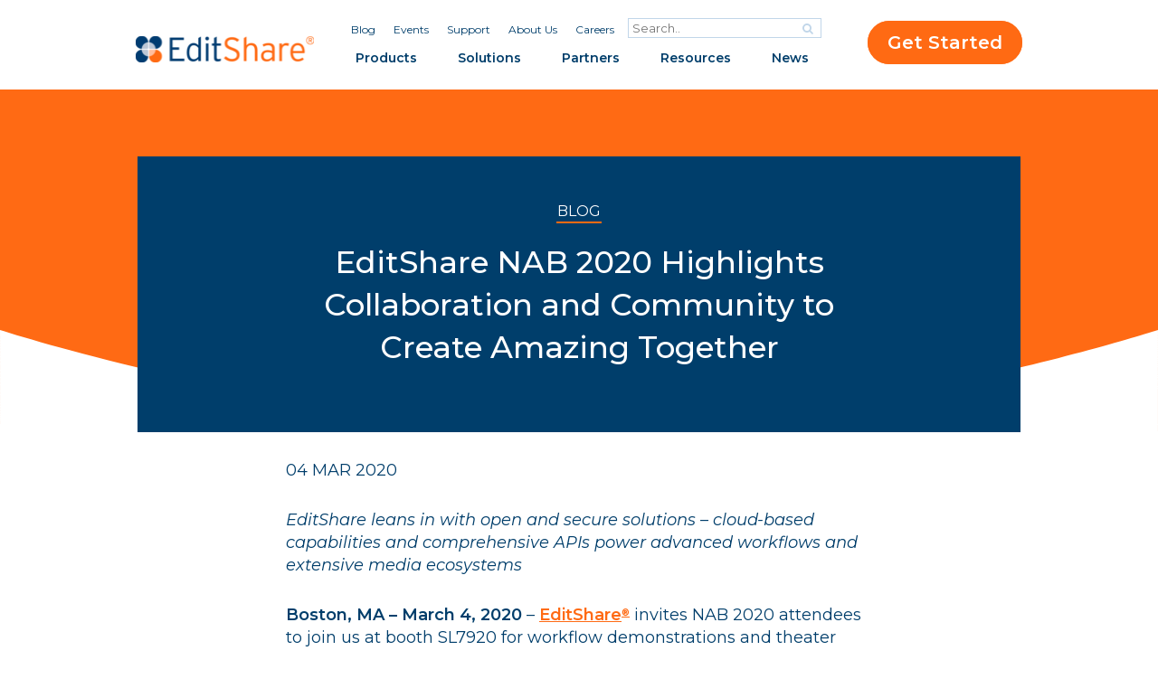

--- FILE ---
content_type: text/html; charset=UTF-8
request_url: https://editshare.com/editshare-nab-2020-highlights-collaboration-and-community-to-create-amazing-together/
body_size: 19474
content:
<!DOCTYPE HTML>
<!--[if lt IE 9]><html class="no-js lt-ie9"> <![endif]-->
<!--[if IE 9]><html class="ie9"> <![endif]-->
<!--[if gt IE 9]><!--><html class="no-js" lang="en-US"><!--<![endif]-->
<head>
	<meta charset="utf-8">
	<meta http-equiv="x-ua-compatible" content="ie=edge">
	<meta name="viewport" content="width=device-width, initial-scale=1">
	<link rel="profile" href="http://gmpg.org/xfn/11">
	
	<link rel="apple-touch-icon" sizes="180x180" href="/wp-content/themes/wpx/assets/images/favicons/apple-touch-icon.png">
	<link rel="icon" type="image/png" sizes="32x32" href="/wp-content/themes/wpx/assets/images/favicons/favicon-32x32.png">
	<link rel="icon" type="image/png" sizes="192x192" href="/wp-content/themes/wpx/assets/images/favicons/android-chrome-192x192.png">
	<link rel="icon" type="image/png" sizes="16x16" href="/wp-content/themes/wpx/assets/images/favicons/favicon-16x16.png">
	<link rel="manifest" href="/wp-content/themes/wpx/assets/images/favicons/site.webmanifest">
	<link rel="mask-icon" href="/wp-content/themes/wpx/assets/images/favicons/safari-pinned-tab.svg" color="#003872">
	<link rel="shortcut icon" href="/wp-content/themes/wpx/assets/images/favicons/favicon.ico">
	<meta name="msapplication-TileColor" content="#ffffff">
	<meta name="msapplication-TileImage" content="/wp-content/themes/wpx/assets/images/favicons/mstile-144x144.png">
	<meta name="msapplication-config" content="/wp-content/themes/wpx/assets/images/favicons/browserconfig.xml">
	<meta name="theme-color" content="#ffffff">
	<meta name="google-site-verification" content="yQgtDYKdxe6AX0yvGu9z8Vt9y8Llbwfmp8lyikJ9xH0">
	<link href="https://fonts.googleapis.com/css?family=Montserrat:200,200i,400,400i,500,500i,600,600i,700,700i&display=swap" rel="stylesheet">
	
	<script>
	  // Disable Termly on the Wistia channel page
	  if (!window.location.pathname.endsWith('/resources-mediasilo-video-tutorials/')) {
		var termly = document.createElement('script');
		termly.src = "https://app.termly.io/resource-blocker/ebe1abc0-f992-47ba-857a-5665fe7fb82b?autoBlock=on";
		document.head.appendChild(termly);
	  }
	</script>

	
	
	<!-- Google Tag Manager -->
<script>(function(w,d,s,l,i){w[l]=w[l]||[];w[l].push({'gtm.start':
new Date().getTime(),event:'gtm.js'});var f=d.getElementsByTagName(s)[0],
j=d.createElement(s),dl=l!='dataLayer'?'&l='+l:'';j.async=true;j.src=
'https://www.googletagmanager.com/gtm.js?id='+i+dl;f.parentNode.insertBefore(j,f);
})(window,document,'script','dataLayer','GTM-NK3CHVL');</script>
<!-- End Google Tag Manager -->

	<meta name='robots' content='index, follow, max-image-preview:large, max-snippet:-1, max-video-preview:-1' />

	<!-- This site is optimized with the Yoast SEO Premium plugin v26.4 (Yoast SEO v26.6) - https://yoast.com/wordpress/plugins/seo/ -->
	<title>EditShare NAB 2020 Highlights | EditShare</title>
	<meta name="description" content="Explore the EditShare NAB 2020 highlights, showcasing secure solutions and advanced workflows for collaborative media management." />
	<link rel="canonical" href="https://editshare.com/editshare-nab-2020-highlights-collaboration-and-community-to-create-amazing-together/" />
	<meta property="og:locale" content="en_US" />
	<meta property="og:type" content="article" />
	<meta property="og:title" content="EditShare NAB 2020 Highlights" />
	<meta property="og:description" content="Explore the EditShare NAB 2020 highlights, showcasing secure solutions and advanced workflows for collaborative media management." />
	<meta property="og:url" content="https://editshare.com/editshare-nab-2020-highlights-collaboration-and-community-to-create-amazing-together/" />
	<meta property="og:site_name" content="EditShare" />
	<meta property="article:publisher" content="https://www.facebook.com/editshare" />
	<meta property="article:published_time" content="2020-03-04T06:27:54+00:00" />
	<meta property="article:modified_time" content="2025-11-28T22:39:29+00:00" />
	<meta property="og:image" content="https://editshare.com/wp-content/uploads/2020/04/editshare-generic-9.jpg" />
	<meta property="og:image:width" content="1200" />
	<meta property="og:image:height" content="779" />
	<meta property="og:image:type" content="image/jpeg" />
	<meta name="author" content="EditShare" />
	<meta name="twitter:card" content="summary_large_image" />
	<meta name="twitter:creator" content="@editshare" />
	<meta name="twitter:site" content="@editshare" />
	<meta name="twitter:label1" content="Written by" />
	<meta name="twitter:data1" content="EditShare" />
	<meta name="twitter:label2" content="Est. reading time" />
	<meta name="twitter:data2" content="5 minutes" />
	<script type="application/ld+json" class="yoast-schema-graph">{"@context":"https://schema.org","@graph":[{"@type":"Article","@id":"https://editshare.com/editshare-nab-2020-highlights-collaboration-and-community-to-create-amazing-together/#article","isPartOf":{"@id":"https://editshare.com/editshare-nab-2020-highlights-collaboration-and-community-to-create-amazing-together/"},"author":{"name":"EditShare","@id":"https://editshare.com/#/schema/person/c9625e75860096fc81568d3b129be132"},"headline":"EditShare NAB 2020 Highlights","datePublished":"2020-03-04T06:27:54+00:00","dateModified":"2025-11-28T22:39:29+00:00","mainEntityOfPage":{"@id":"https://editshare.com/editshare-nab-2020-highlights-collaboration-and-community-to-create-amazing-together/"},"wordCount":995,"commentCount":0,"publisher":{"@id":"https://editshare.com/#organization"},"image":{"@id":"https://editshare.com/editshare-nab-2020-highlights-collaboration-and-community-to-create-amazing-together/#primaryimage"},"thumbnailUrl":"https://editshare.com/wp-content/uploads/2020/04/editshare-generic-9.jpg","articleSection":["3/4/2020"],"inLanguage":"en-US","potentialAction":[{"@type":"CommentAction","name":"Comment","target":["https://editshare.com/editshare-nab-2020-highlights-collaboration-and-community-to-create-amazing-together/#respond"]}]},{"@type":"WebPage","@id":"https://editshare.com/editshare-nab-2020-highlights-collaboration-and-community-to-create-amazing-together/","url":"https://editshare.com/editshare-nab-2020-highlights-collaboration-and-community-to-create-amazing-together/","name":"EditShare NAB 2020 Highlights | EditShare","isPartOf":{"@id":"https://editshare.com/#website"},"primaryImageOfPage":{"@id":"https://editshare.com/editshare-nab-2020-highlights-collaboration-and-community-to-create-amazing-together/#primaryimage"},"image":{"@id":"https://editshare.com/editshare-nab-2020-highlights-collaboration-and-community-to-create-amazing-together/#primaryimage"},"thumbnailUrl":"https://editshare.com/wp-content/uploads/2020/04/editshare-generic-9.jpg","datePublished":"2020-03-04T06:27:54+00:00","dateModified":"2025-11-28T22:39:29+00:00","description":"Explore the EditShare NAB 2020 highlights, showcasing secure solutions and advanced workflows for collaborative media management.","breadcrumb":{"@id":"https://editshare.com/editshare-nab-2020-highlights-collaboration-and-community-to-create-amazing-together/#breadcrumb"},"inLanguage":"en-US","potentialAction":[{"@type":"ReadAction","target":["https://editshare.com/editshare-nab-2020-highlights-collaboration-and-community-to-create-amazing-together/"]}]},{"@type":"ImageObject","inLanguage":"en-US","@id":"https://editshare.com/editshare-nab-2020-highlights-collaboration-and-community-to-create-amazing-together/#primaryimage","url":"https://editshare.com/wp-content/uploads/2020/04/editshare-generic-9.jpg","contentUrl":"https://editshare.com/wp-content/uploads/2020/04/editshare-generic-9.jpg","width":1200,"height":779},{"@type":"BreadcrumbList","@id":"https://editshare.com/editshare-nab-2020-highlights-collaboration-and-community-to-create-amazing-together/#breadcrumb","itemListElement":[{"@type":"ListItem","position":1,"name":"Home","item":"https://editshare.com/"},{"@type":"ListItem","position":2,"name":"EditShare NAB 2020 Highlights"}]},{"@type":"WebSite","@id":"https://editshare.com/#website","url":"https://editshare.com/","name":"EditShare","description":"Beyond Storage: The Complete Video Workflow Solution.  EditShare Connects Your Teams From Storyboard to Screen","publisher":{"@id":"https://editshare.com/#organization"},"potentialAction":[{"@type":"SearchAction","target":{"@type":"EntryPoint","urlTemplate":"https://editshare.com/?s={search_term_string}"},"query-input":{"@type":"PropertyValueSpecification","valueRequired":true,"valueName":"search_term_string"}}],"inLanguage":"en-US"},{"@type":"Organization","@id":"https://editshare.com/#organization","name":"EditShare","url":"https://editshare.com/","logo":{"@type":"ImageObject","inLanguage":"en-US","@id":"https://editshare.com/#/schema/logo/image/","url":"https://editshare.com/wp-content/uploads/2020/07/EditShare-Primary-Logo_RGB_Orange-and-Navy-1.png","contentUrl":"https://editshare.com/wp-content/uploads/2020/07/EditShare-Primary-Logo_RGB_Orange-and-Navy-1.png","width":803,"height":119,"caption":"EditShare"},"image":{"@id":"https://editshare.com/#/schema/logo/image/"},"sameAs":["https://www.facebook.com/editshare","https://x.com/editshare","https://www.instagram.com/editshareofficial/","https://www.linkedin.com/company/editshare","https://www.youtube.com/user/editshare"]},{"@type":"Person","@id":"https://editshare.com/#/schema/person/c9625e75860096fc81568d3b129be132","name":"EditShare","image":{"@type":"ImageObject","inLanguage":"en-US","@id":"https://editshare.com/#/schema/person/image/","url":"https://secure.gravatar.com/avatar/4efaabdff85964315f397ae61ec1d59ba7fa84d693a3b0720e5182e94f13345b?s=96&d=mm&r=g","contentUrl":"https://secure.gravatar.com/avatar/4efaabdff85964315f397ae61ec1d59ba7fa84d693a3b0720e5182e94f13345b?s=96&d=mm&r=g","caption":"EditShare"}}]}</script>
	<!-- / Yoast SEO Premium plugin. -->


<link rel='dns-prefetch' href='//code.jquery.com' />
<link rel='dns-prefetch' href='//plausible.io' />
<link rel="alternate" type="application/rss+xml" title="EditShare &raquo; Feed" href="https://editshare.com/feed/" />
<link rel="alternate" type="application/rss+xml" title="EditShare &raquo; Comments Feed" href="https://editshare.com/comments/feed/" />
<link rel="alternate" type="text/calendar" title="EditShare &raquo; iCal Feed" href="https://editshare.com/events/?ical=1" />
<link rel="alternate" type="application/rss+xml" title="EditShare &raquo; EditShare NAB 2020 Highlights Comments Feed" href="https://editshare.com/editshare-nab-2020-highlights-collaboration-and-community-to-create-amazing-together/feed/" />
<link rel="alternate" title="oEmbed (JSON)" type="application/json+oembed" href="https://editshare.com/wp-json/oembed/1.0/embed?url=https%3A%2F%2Feditshare.com%2Feditshare-nab-2020-highlights-collaboration-and-community-to-create-amazing-together%2F" />
<link rel="alternate" title="oEmbed (XML)" type="text/xml+oembed" href="https://editshare.com/wp-json/oembed/1.0/embed?url=https%3A%2F%2Feditshare.com%2Feditshare-nab-2020-highlights-collaboration-and-community-to-create-amazing-together%2F&#038;format=xml" />
<style id='wp-img-auto-sizes-contain-inline-css' type='text/css'>
img:is([sizes=auto i],[sizes^="auto," i]){contain-intrinsic-size:3000px 1500px}
/*# sourceURL=wp-img-auto-sizes-contain-inline-css */
</style>
<style id='wp-emoji-styles-inline-css' type='text/css'>

	img.wp-smiley, img.emoji {
		display: inline !important;
		border: none !important;
		box-shadow: none !important;
		height: 1em !important;
		width: 1em !important;
		margin: 0 0.07em !important;
		vertical-align: -0.1em !important;
		background: none !important;
		padding: 0 !important;
	}
/*# sourceURL=wp-emoji-styles-inline-css */
</style>
<link rel='stylesheet' id='wp-block-library-css' href='https://editshare.com/wp-includes/css/dist/block-library/style.min.css?ver=6.9' type='text/css' media='all' />
<style id='wp-block-heading-inline-css' type='text/css'>
h1:where(.wp-block-heading).has-background,h2:where(.wp-block-heading).has-background,h3:where(.wp-block-heading).has-background,h4:where(.wp-block-heading).has-background,h5:where(.wp-block-heading).has-background,h6:where(.wp-block-heading).has-background{padding:1.25em 2.375em}h1.has-text-align-left[style*=writing-mode]:where([style*=vertical-lr]),h1.has-text-align-right[style*=writing-mode]:where([style*=vertical-rl]),h2.has-text-align-left[style*=writing-mode]:where([style*=vertical-lr]),h2.has-text-align-right[style*=writing-mode]:where([style*=vertical-rl]),h3.has-text-align-left[style*=writing-mode]:where([style*=vertical-lr]),h3.has-text-align-right[style*=writing-mode]:where([style*=vertical-rl]),h4.has-text-align-left[style*=writing-mode]:where([style*=vertical-lr]),h4.has-text-align-right[style*=writing-mode]:where([style*=vertical-rl]),h5.has-text-align-left[style*=writing-mode]:where([style*=vertical-lr]),h5.has-text-align-right[style*=writing-mode]:where([style*=vertical-rl]),h6.has-text-align-left[style*=writing-mode]:where([style*=vertical-lr]),h6.has-text-align-right[style*=writing-mode]:where([style*=vertical-rl]){rotate:180deg}
/*# sourceURL=https://editshare.com/wp-includes/blocks/heading/style.min.css */
</style>
<style id='wp-block-paragraph-inline-css' type='text/css'>
.is-small-text{font-size:.875em}.is-regular-text{font-size:1em}.is-large-text{font-size:2.25em}.is-larger-text{font-size:3em}.has-drop-cap:not(:focus):first-letter{float:left;font-size:8.4em;font-style:normal;font-weight:100;line-height:.68;margin:.05em .1em 0 0;text-transform:uppercase}body.rtl .has-drop-cap:not(:focus):first-letter{float:none;margin-left:.1em}p.has-drop-cap.has-background{overflow:hidden}:root :where(p.has-background){padding:1.25em 2.375em}:where(p.has-text-color:not(.has-link-color)) a{color:inherit}p.has-text-align-left[style*="writing-mode:vertical-lr"],p.has-text-align-right[style*="writing-mode:vertical-rl"]{rotate:180deg}
/*# sourceURL=https://editshare.com/wp-includes/blocks/paragraph/style.min.css */
</style>
<style id='global-styles-inline-css' type='text/css'>
:root{--wp--preset--aspect-ratio--square: 1;--wp--preset--aspect-ratio--4-3: 4/3;--wp--preset--aspect-ratio--3-4: 3/4;--wp--preset--aspect-ratio--3-2: 3/2;--wp--preset--aspect-ratio--2-3: 2/3;--wp--preset--aspect-ratio--16-9: 16/9;--wp--preset--aspect-ratio--9-16: 9/16;--wp--preset--color--black: #000000;--wp--preset--color--cyan-bluish-gray: #abb8c3;--wp--preset--color--white: #FFFFFF;--wp--preset--color--pale-pink: #f78da7;--wp--preset--color--vivid-red: #cf2e2e;--wp--preset--color--luminous-vivid-orange: #ff6900;--wp--preset--color--luminous-vivid-amber: #fcb900;--wp--preset--color--light-green-cyan: #7bdcb5;--wp--preset--color--vivid-green-cyan: #00d084;--wp--preset--color--pale-cyan-blue: #8ed1fc;--wp--preset--color--vivid-cyan-blue: #0693e3;--wp--preset--color--vivid-purple: #9b51e0;--wp--preset--color--orange: #f58025;--wp--preset--color--navy: #003e6b;--wp--preset--color--blue: #00b3dc;--wp--preset--color--lime: #96ca4f;--wp--preset--color--gray: #b7c7d6;--wp--preset--color--steel: #d1d9e4;--wp--preset--color--pale: #dde5ec;--wp--preset--color--yellow: #febd3b;--wp--preset--gradient--vivid-cyan-blue-to-vivid-purple: linear-gradient(135deg,rgb(6,147,227) 0%,rgb(155,81,224) 100%);--wp--preset--gradient--light-green-cyan-to-vivid-green-cyan: linear-gradient(135deg,rgb(122,220,180) 0%,rgb(0,208,130) 100%);--wp--preset--gradient--luminous-vivid-amber-to-luminous-vivid-orange: linear-gradient(135deg,rgb(252,185,0) 0%,rgb(255,105,0) 100%);--wp--preset--gradient--luminous-vivid-orange-to-vivid-red: linear-gradient(135deg,rgb(255,105,0) 0%,rgb(207,46,46) 100%);--wp--preset--gradient--very-light-gray-to-cyan-bluish-gray: linear-gradient(135deg,rgb(238,238,238) 0%,rgb(169,184,195) 100%);--wp--preset--gradient--cool-to-warm-spectrum: linear-gradient(135deg,rgb(74,234,220) 0%,rgb(151,120,209) 20%,rgb(207,42,186) 40%,rgb(238,44,130) 60%,rgb(251,105,98) 80%,rgb(254,248,76) 100%);--wp--preset--gradient--blush-light-purple: linear-gradient(135deg,rgb(255,206,236) 0%,rgb(152,150,240) 100%);--wp--preset--gradient--blush-bordeaux: linear-gradient(135deg,rgb(254,205,165) 0%,rgb(254,45,45) 50%,rgb(107,0,62) 100%);--wp--preset--gradient--luminous-dusk: linear-gradient(135deg,rgb(255,203,112) 0%,rgb(199,81,192) 50%,rgb(65,88,208) 100%);--wp--preset--gradient--pale-ocean: linear-gradient(135deg,rgb(255,245,203) 0%,rgb(182,227,212) 50%,rgb(51,167,181) 100%);--wp--preset--gradient--electric-grass: linear-gradient(135deg,rgb(202,248,128) 0%,rgb(113,206,126) 100%);--wp--preset--gradient--midnight: linear-gradient(135deg,rgb(2,3,129) 0%,rgb(40,116,252) 100%);--wp--preset--font-size--small: 14px;--wp--preset--font-size--medium: 20px;--wp--preset--font-size--large: 24px;--wp--preset--font-size--x-large: 42px;--wp--preset--font-size--normal: 18px;--wp--preset--font-size--huge: 36px;--wp--preset--spacing--20: 0.44rem;--wp--preset--spacing--30: 0.67rem;--wp--preset--spacing--40: 1rem;--wp--preset--spacing--50: 1.5rem;--wp--preset--spacing--60: 2.25rem;--wp--preset--spacing--70: 3.38rem;--wp--preset--spacing--80: 5.06rem;--wp--preset--shadow--natural: 6px 6px 9px rgba(0, 0, 0, 0.2);--wp--preset--shadow--deep: 12px 12px 50px rgba(0, 0, 0, 0.4);--wp--preset--shadow--sharp: 6px 6px 0px rgba(0, 0, 0, 0.2);--wp--preset--shadow--outlined: 6px 6px 0px -3px rgb(255, 255, 255), 6px 6px rgb(0, 0, 0);--wp--preset--shadow--crisp: 6px 6px 0px rgb(0, 0, 0);}:where(.is-layout-flex){gap: 0.5em;}:where(.is-layout-grid){gap: 0.5em;}body .is-layout-flex{display: flex;}.is-layout-flex{flex-wrap: wrap;align-items: center;}.is-layout-flex > :is(*, div){margin: 0;}body .is-layout-grid{display: grid;}.is-layout-grid > :is(*, div){margin: 0;}:where(.wp-block-columns.is-layout-flex){gap: 2em;}:where(.wp-block-columns.is-layout-grid){gap: 2em;}:where(.wp-block-post-template.is-layout-flex){gap: 1.25em;}:where(.wp-block-post-template.is-layout-grid){gap: 1.25em;}.has-black-color{color: var(--wp--preset--color--black) !important;}.has-cyan-bluish-gray-color{color: var(--wp--preset--color--cyan-bluish-gray) !important;}.has-white-color{color: var(--wp--preset--color--white) !important;}.has-pale-pink-color{color: var(--wp--preset--color--pale-pink) !important;}.has-vivid-red-color{color: var(--wp--preset--color--vivid-red) !important;}.has-luminous-vivid-orange-color{color: var(--wp--preset--color--luminous-vivid-orange) !important;}.has-luminous-vivid-amber-color{color: var(--wp--preset--color--luminous-vivid-amber) !important;}.has-light-green-cyan-color{color: var(--wp--preset--color--light-green-cyan) !important;}.has-vivid-green-cyan-color{color: var(--wp--preset--color--vivid-green-cyan) !important;}.has-pale-cyan-blue-color{color: var(--wp--preset--color--pale-cyan-blue) !important;}.has-vivid-cyan-blue-color{color: var(--wp--preset--color--vivid-cyan-blue) !important;}.has-vivid-purple-color{color: var(--wp--preset--color--vivid-purple) !important;}.has-black-background-color{background-color: var(--wp--preset--color--black) !important;}.has-cyan-bluish-gray-background-color{background-color: var(--wp--preset--color--cyan-bluish-gray) !important;}.has-white-background-color{background-color: var(--wp--preset--color--white) !important;}.has-pale-pink-background-color{background-color: var(--wp--preset--color--pale-pink) !important;}.has-vivid-red-background-color{background-color: var(--wp--preset--color--vivid-red) !important;}.has-luminous-vivid-orange-background-color{background-color: var(--wp--preset--color--luminous-vivid-orange) !important;}.has-luminous-vivid-amber-background-color{background-color: var(--wp--preset--color--luminous-vivid-amber) !important;}.has-light-green-cyan-background-color{background-color: var(--wp--preset--color--light-green-cyan) !important;}.has-vivid-green-cyan-background-color{background-color: var(--wp--preset--color--vivid-green-cyan) !important;}.has-pale-cyan-blue-background-color{background-color: var(--wp--preset--color--pale-cyan-blue) !important;}.has-vivid-cyan-blue-background-color{background-color: var(--wp--preset--color--vivid-cyan-blue) !important;}.has-vivid-purple-background-color{background-color: var(--wp--preset--color--vivid-purple) !important;}.has-black-border-color{border-color: var(--wp--preset--color--black) !important;}.has-cyan-bluish-gray-border-color{border-color: var(--wp--preset--color--cyan-bluish-gray) !important;}.has-white-border-color{border-color: var(--wp--preset--color--white) !important;}.has-pale-pink-border-color{border-color: var(--wp--preset--color--pale-pink) !important;}.has-vivid-red-border-color{border-color: var(--wp--preset--color--vivid-red) !important;}.has-luminous-vivid-orange-border-color{border-color: var(--wp--preset--color--luminous-vivid-orange) !important;}.has-luminous-vivid-amber-border-color{border-color: var(--wp--preset--color--luminous-vivid-amber) !important;}.has-light-green-cyan-border-color{border-color: var(--wp--preset--color--light-green-cyan) !important;}.has-vivid-green-cyan-border-color{border-color: var(--wp--preset--color--vivid-green-cyan) !important;}.has-pale-cyan-blue-border-color{border-color: var(--wp--preset--color--pale-cyan-blue) !important;}.has-vivid-cyan-blue-border-color{border-color: var(--wp--preset--color--vivid-cyan-blue) !important;}.has-vivid-purple-border-color{border-color: var(--wp--preset--color--vivid-purple) !important;}.has-vivid-cyan-blue-to-vivid-purple-gradient-background{background: var(--wp--preset--gradient--vivid-cyan-blue-to-vivid-purple) !important;}.has-light-green-cyan-to-vivid-green-cyan-gradient-background{background: var(--wp--preset--gradient--light-green-cyan-to-vivid-green-cyan) !important;}.has-luminous-vivid-amber-to-luminous-vivid-orange-gradient-background{background: var(--wp--preset--gradient--luminous-vivid-amber-to-luminous-vivid-orange) !important;}.has-luminous-vivid-orange-to-vivid-red-gradient-background{background: var(--wp--preset--gradient--luminous-vivid-orange-to-vivid-red) !important;}.has-very-light-gray-to-cyan-bluish-gray-gradient-background{background: var(--wp--preset--gradient--very-light-gray-to-cyan-bluish-gray) !important;}.has-cool-to-warm-spectrum-gradient-background{background: var(--wp--preset--gradient--cool-to-warm-spectrum) !important;}.has-blush-light-purple-gradient-background{background: var(--wp--preset--gradient--blush-light-purple) !important;}.has-blush-bordeaux-gradient-background{background: var(--wp--preset--gradient--blush-bordeaux) !important;}.has-luminous-dusk-gradient-background{background: var(--wp--preset--gradient--luminous-dusk) !important;}.has-pale-ocean-gradient-background{background: var(--wp--preset--gradient--pale-ocean) !important;}.has-electric-grass-gradient-background{background: var(--wp--preset--gradient--electric-grass) !important;}.has-midnight-gradient-background{background: var(--wp--preset--gradient--midnight) !important;}.has-small-font-size{font-size: var(--wp--preset--font-size--small) !important;}.has-medium-font-size{font-size: var(--wp--preset--font-size--medium) !important;}.has-large-font-size{font-size: var(--wp--preset--font-size--large) !important;}.has-x-large-font-size{font-size: var(--wp--preset--font-size--x-large) !important;}
/*# sourceURL=global-styles-inline-css */
</style>

<style id='classic-theme-styles-inline-css' type='text/css'>
/*! This file is auto-generated */
.wp-block-button__link{color:#fff;background-color:#32373c;border-radius:9999px;box-shadow:none;text-decoration:none;padding:calc(.667em + 2px) calc(1.333em + 2px);font-size:1.125em}.wp-block-file__button{background:#32373c;color:#fff;text-decoration:none}
/*# sourceURL=/wp-includes/css/classic-themes.min.css */
</style>
<link rel='stylesheet' id='usa-html5-map-style-css' href='https://editshare.com/wp-content/plugins/usahtmlmap/static/css/map.css?ver=6.9' type='text/css' media='all' />
<link rel='stylesheet' id='worldcountries-html5-map-style-css' href='https://editshare.com/wp-content/plugins/worldcountrieshtmlmap/static/css/map.css?ver=6.9' type='text/css' media='all' />
<link rel='stylesheet' id='wpsl-styles-css' href='https://editshare.com/wp-content/plugins/wp-store-locator/css/styles.min.css?ver=2.2.261' type='text/css' media='all' />
<link rel='stylesheet' id='wppopups-base-css' href='https://editshare.com/wp-content/plugins/wp-popups-lite/src/assets/css/wppopups-base.css?ver=2.2.0.3' type='text/css' media='all' />
<link rel='stylesheet' id='wpx-styles-min-css' href='https://editshare.com/wp-content/themes/wpx/assets/styles/screen.min.css?ver=1768581522' type='text/css' media='' />
<link rel='stylesheet' id='fancybox-css' href='https://editshare.com/wp-content/plugins/easy-fancybox/fancybox/1.5.4/jquery.fancybox.min.css?ver=6.9' type='text/css' media='screen' />
<style id='fancybox-inline-css' type='text/css'>
#fancybox-content{border-color:#ffffff;}#fancybox-title,#fancybox-title-float-main{color:#fff}
/*# sourceURL=fancybox-inline-css */
</style>
<script type="text/javascript" src="https://code.jquery.com/jquery-2.2.4.min.js?ver=2.2.4" id="jquery-js"></script>
<script type="text/javascript" defer data-domain='editshare.com' data-api='https://plausible.io/api/event' data-cfasync='false' src="https://plausible.io/js/plausible.outbound-links.file-downloads.pageview-props.js?ver=2.5.0" id="plausible-analytics-js"></script>
<script type="text/javascript" id="plausible-analytics-js-after">
/* <![CDATA[ */
window.plausible = window.plausible || function() { (window.plausible.q = window.plausible.q || []).push(arguments) }
//# sourceURL=plausible-analytics-js-after
/* ]]> */
</script>
<script type="text/javascript" id="plausible-form-submit-integration-js-extra">
/* <![CDATA[ */
var plausible_analytics_i18n = {"form_completions":"WP Form Completions"};
//# sourceURL=plausible-form-submit-integration-js-extra
/* ]]> */
</script>
<script type="text/javascript" src="https://editshare.com/wp-content/plugins/plausible-analytics/assets/dist/js/plausible-form-submit-integration.js?ver=1765678926" id="plausible-form-submit-integration-js"></script>
<link rel="https://api.w.org/" href="https://editshare.com/wp-json/" /><link rel="alternate" title="JSON" type="application/json" href="https://editshare.com/wp-json/wp/v2/posts/1130" /><link rel="EditURI" type="application/rsd+xml" title="RSD" href="https://editshare.com/xmlrpc.php?rsd" />
<link rel='shortlink' href='https://editshare.com/?p=1130' />
<meta name="tec-api-version" content="v1"><meta name="tec-api-origin" content="https://editshare.com"><link rel="alternate" href="https://editshare.com/wp-json/tribe/events/v1/" />	<style type="text/css">
		body.logged-in .header-main {
			top: 0 !important;
		}
	</style>
<link rel="icon" href="https://editshare.com/wp-content/uploads/2020/08/cropped-editshare-cropped-logo-32x32.png" sizes="32x32" />
<link rel="icon" href="https://editshare.com/wp-content/uploads/2020/08/cropped-editshare-cropped-logo-192x192.png" sizes="192x192" />
<link rel="apple-touch-icon" href="https://editshare.com/wp-content/uploads/2020/08/cropped-editshare-cropped-logo-180x180.png" />
<meta name="msapplication-TileImage" content="https://editshare.com/wp-content/uploads/2020/08/cropped-editshare-cropped-logo-270x270.png" />

	<script>
	  (function(){

		window.ldfdr = window.ldfdr || {};
		(function(d, s, ss, fs){
		  fs = d.getElementsByTagName(s)[0];

		  function ce(src){
			var cs  = d.createElement(s);
			cs.src = src;
			setTimeout(function(){fs.parentNode.insertBefore(cs,fs)}, 1);
		  }

		  ce(ss);
		})(document, 'script', 'https://sc.lfeeder.com/lftracker_v1_Yn8J1xYNZBgW0RkA.js');
	  })();
	</script>

<style>
	/* Updated Nav CSS */
	.header-main .nav-dropdown {padding:20px 0 0 20px}
      .tabordion {
        background: #EEF2F5;
        border-radius:12px;
        display: block;
        margin:0 0 20px 0;
        padding:1px 0 1px 0;
        position: relative;
        max-width: 980px;
      }
      .tabordion h6 {
		color:#003E6B;
        font-size: 16px;
        margin:0 0 5px 0;
		text-align:left
      }
      .tabordion p {
		  color:#003E6B;
		  font-weight:normal;
		  margin: 0;
	}
      .tabordion input[name="sections"] {
        left: -9999px;
        position: absolute;
        top: -9999px;
      }
	
      .tabordion #section1 article {display:grid}
      .tabordion section label {
        border-radius:10px 0 0 10px;
		color:#003E6B;
        cursor: pointer;
        display: block;
        font-size:16px;
        font-weight: bold;
        padding:15px 20px;
        position: relative;
        margin:4px;
        width:25.9%;
        z-index:100;
        margin-right:0;
		text-align:left
      }
      .tabordion section label:hover {background:#fff}
      .tabordion section label span {
        display: block;
        font-size:14px;
        font-weight: normal;
       }
       .tabordion section article {
        background:#fff;
        display: none;
        border-radius:10px;
        grid-template-columns: 1fr 1fr; 
        grid-template-rows: 1fr 1fr 1fr 1fr 1fr; 
        align-items:stretch;
        left:26%;
        margin:4px 4px 4px 0;
        min-width: 300px;
        padding:4px;
        position: absolute;  
        top: 0;
        height:98.5%;
        width:73.6%;
      }
      .tabordion section article a {
        border-radius:6px;
        color:#000;
        display: flex;
        padding: 14px 27px;
        flex-direction: column;
        justify-content: center;
		text-align:left;
        text-decoration:none;
        justify-content: flex-start;
      }
      .tabordion section article a p {font-size:13.5px}
      .tabordion section article a:hover {background:#EEF2F5}
      .tabordion section article:after {
        bottom: 0;
        content: "";
        display:grid;
        left:-229px;
        position: absolute;
        top: 0;
        width: 220px;
        z-index:1;
      }
      .tabordion input[name="sections"]:checked + label {background:#fff}
      .tabordion input[name="sections"]:hover ~ article {
        display: grid;
        background:#fff;
      }
      .tabordion section label:hover + article,
      .tabordion section article:hover {display: grid}
      .tabordion section label:hover {
        background: #fff;
        z-index: 101;
      }
      .tabordion section label:hover + article, .tabordion section article:hover {
        display: grid;
        background: #fff;
      }
      .tabordion section label,
      .tabordion section article {transition: background 0.3s, color 0.3s}
      .tabordion section label.hover,
      .tabordion section article.hover + label {background:#fff}
      .tabordion section label.hover + article,
      .tabordion section article.hover {
          display: grid;
          background:#fff;
      }
	.nav-dropdown-link p {
		margin-bottom:4px !important
	}
	.nav-dropdown-link a {
		background:#0C4976;
		border-radius:6px;
		display:block;
		padding:18px 4px 8px 16px !important;
		margin-bottom:0
	}
	.nav-dropdown-link a:hover {background:#1B5682}

      @media only screen and (max-width: 950px) {
        .tabordion section label .product {
		  background:transparent;
          margin:0;
          padding:20px;
        }
		 .tabordion section label {
          margin:0;
		  padding:0;
          width:auto;
        }
        .tabordion section article {
          position: static;
          margin: 20px;
          width: auto;
        }
        .tabordion section article {
          display: flex;
          flex-direction: column;
        }
		.nav-mobile-top {
			padding:10px !important;
			position:absolute !important;
			top:0;
			right:10px;
		}
		  .nav-mobile-top .logo-primary-white {display:none}
		  .nav-mobile-close {
			  background:#003E6B;
			  display:flex;
			  justify-content: center;
        	  align-items: center;
			  width:40px;
			  height:40px;
			  border-radius:30px;
			  font-size:30px
		  }
      }

      @media (max-width: 533px) {
        .tabordion {width: 100%}
        .tabordion section label {
          font-size: 1em;
          border-radius: 10px;
        }  
       .tabordion section article {
          left: 200px;
          min-width: 270px;
        } 
        .tabordion section article:after {
          bottom: 0;
          content: "";
          display: block;
          left:-199px;
          position: absolute;
          top: 0;
          width: 200px;
        }  
      }

      @media (max-width: 768px) {
		.postid-19410 .wp-container-core-columns-is-layout-10 {gap: 0}
		 .bg49 {background-position:1% 172%}
		 .bg51 {background-position:15% -570%; background-size: 1370px}
        .tabordion {
		  background:#fff;
		  margin-bottom:0;
          width:100%;
        }
        .tabordion section article {
          grid-template-columns: 1fr;
		  display:none !important
        }
        .tabordion section article a {
		  color:#003E6B;
          padding: 14px;
          justify-content: flex-start
        }
		.nav-primary a {
			background:#EEF2F5;
			color:#003E6B;
			border-radius:0;
			display: block;
			padding: 15px;
			font-size:18px;
			text-align:left
		  }
		  .nav-dropdown {
			  background:#EEF2F5;
			  padding:10px;
		  }
		  .nav-dropdown .nav-dropdown-link p {margin:0 !important}
		  .nav-primary .nav-dropdown.is-solutions {border-radius:0} 
		  .nav-primary .nav-column a {
			background:#fff;
		  }		  
		  .nav-dropdown .nav-column:first-child {
			  border-radius:10px 10px 0 0;
			  overflow: hidden;
			}
			.nav-dropdown .nav-column:nth-child(3) {
			  border-radius: 0 0 10px 10px;
			  overflow: hidden;
			}

      }
</style>

	</head>

<body class="wp-singular post-template-default single single-post postid-1130 single-format-standard wp-embed-responsive wp-theme-wpx sp-easy-accordion-enabled tribe-no-js slug-editshare-nab-2020-highlights-collaboration-and-community-to-create-amazing-together">
<!-- Google Tag Manager (noscript) -->
<noscript><iframe src="https://www.googletagmanager.com/ns.html?id=GTM-NK3CHVL"
height="0" width="0" style="display:none;visibility:hidden"></iframe></noscript>
<!-- End Google Tag Manager (noscript) -->

	<div class="global-loader">
		<div class="lds-ring"><div></div><div></div><div></div><div></div></div>
	</div>
	
	
	
	<div class="top-banner" role="banner" aria-label="Promotion: Ultimate EFS Power Stack" id="topBanner">
	  <div class="top-banner__inner">
		<div class="top-banner__text" aria-hidden="false">
		  <span class="top-banner__headline">FASTER STORAGE. SMARTER WORKFLOWS</span>
		  <span class="top-banner__sub">Introducing the new Ultimate EFS Power Stack!</span>
		</div>

		<a class="top-banner__cta" href="/products/new-efs-stack/" role="button" aria-label="Learn more about the Ultimate EFS Power Stack">
		  Learn more
		</a>
	  </div>
	</div>
	
	

	<div class="header-main nav-down">

		<div class="header-main-wrap">
			<a class="logo-primary" href="https://editshare.com"><img class="retina" data-2x="https://editshare.com/wp-content/themes/wpx/assets/images/logo-primary_2x.png" src="https://editshare.com/wp-content/themes/wpx/assets/images/logo-primary.png" alt="Editshare"></a>
			<a class="logo-primary-white" href="https://editshare.com"><img class="retina" data-2x="https://editshare.com/wp-content/themes/wpx/assets/images/logo-primary-white_2x.png" src="https://editshare.com/wp-content/themes/wpx/assets/images/logo-primary-white.png" alt="Editshare"></a>

			<a href="#" class="menu-hamburger" data-mobile="openMenu">
				<span class="long"></span>
				<span class="short"></span>
			</a>

			<div class="navs">

				<div class="nav-utility">
					<div class="menu-utility-container"><ul id = "menu-utility" class = "menu"><li id="menu-item-8225" class="menu-item menu-item-type-post_type menu-item-object-page menu-item-8225"><a href="https://editshare.com/blog/">Blog</a></li>
<li id="menu-item-3293" class="menu-item menu-item-type-custom menu-item-object-custom menu-item-3293"><a href="https://editshare.com/events/">Events</a></li>
<li id="menu-item-208" class="menu-item menu-item-type-post_type menu-item-object-page menu-item-208"><a href="https://editshare.com/support/">Support</a></li>
<li id="menu-item-206" class="menu-item menu-item-type-post_type menu-item-object-page menu-item-206"><a href="https://editshare.com/about/">About Us</a></li>
<li id="menu-item-207" class="menu-item menu-item-type-post_type menu-item-object-page menu-item-207"><a href="https://editshare.com/careers/">Careers</a></li>
</ul></div>					<div class="header-search-bar">
<form action="https://editshare.com/"  role="search" method="get">
    <input type="search" placeholder="Search.." value="" name="s" >
    <button type="submit"><i class="fa fa-search"></i></button>
<input type="hidden" name="search_source" value="https://editshare.com/editshare-nab-2020-highlights-collaboration-and-community-to-create-amazing-together/" /></form></div>
				</div>

				
		
				
				<div class="nav-primary" data-header="navPrimaryLi">
				<ul>
				<li class="menu-item-has-children">
					<a href="/products/" target="">Products</a>
					<div class="nav-dropdown">


					<div class="tabordion">
				
					  <section id="section1">
					    <input type="radio" name="sections" id="option1" >
					    <label for="option1">Ultimate EFS Series <span>Next Gen Media Storage</span></label>
					    <article>
						  <a href="/products/efs-ultimate-series/">
							  <h6>Ultimate EFS Series - <span style="color:#FF6A13; font-size:14px; font-weight:500">NEW</span></h6>
					        <p>The next-gen storage platform that's packed with more power, more speed, and unmatched performance—all at an unbeatable price</p>
					      </a>
						  <a href="/products/efs-storage/ultimate-nvme/">
							  <h6>Ultimate NVMe - <span style="color:#FF6A13; font-size:14px; font-weight:500">NEW</span></h6>
					          <p>Experience unmatched speed, capacity, and efficiency with the new EditShare Ultimate NVMe</p>
					      </a>
						  <a href="/products/efs-storage/efs-ultimate-field/">
							  <h6>Ultimate EFS Field - <span style="color:#FF6A13; font-size:14px; font-weight:500">NEW</span></h6>
					          <p>Robust, portable media storage built on NVMe architecture offers unmatched speed, reliability, and up to 64TB of storage</p>
					      </a>
					      <a href="/products/efs-storage/efs-210/">
					        <h6>EFS 210 - <span style="color:#FF6A13; font-size:14px; font-weight:500">NEW</span></h6>
					        <p>Scalable, media-centric storage from 32TB to 432TB, paired with workflow tools to streamline production and foster collaboration</p>
					      </a>
						  <a href="/products/efs-storage/efs-60nl">
							  <h6>Ultimate 60NL - <span style="color:#FF6A13; font-size:14px; font-weight:500">NEW</span></h6>
					          <p>High-density parking node with in excess of 1.4PB of storage, unparalleled data protection, and cost-effective capacity to keep your production flowing</p>
					      </a>
						  <a href="/products/efs-storage/efs-310/">
							  <h6>EFS 310 - <span style="color:#FF6A13; font-size:14px; font-weight:500">NEW</span></h6>
					        <p>High-performance, media-optimized storage in excess of 3PB with HA configurations, remote workflows, and advanced archiving to transform media production</p>
					      </a>
						 <a href="/products/efs-storage/efs-mdc/">
					        <h6>Ultimate MDC - <span style="color:#FF6A13; font-size:14px; font-weight:500">NEW</span></h6>
					        <p>High-speed metadata controller ensures the smooth handling of large-scale data operations with unrivaled reliability and efficiency</p>
					      </a>
						  <a href="/products/efs-storage/efs-410/">
					        <h6>EFS 410 - <span style="color:#FF6A13; font-size:14px; font-weight:500">NEW</span></h6>
					        <p>Enterprise-grade, scalable storage beyond 20PB with HA, unprecedented uptime, real-time analytics, and global workflow tools</p>
					      </a>
					    </article>
					  </section>
					  <section id="section2">
					    <input type="radio" name="sections" id="option2">
					    <label for="option2">FLOW <span>Media Management & Workflow</span></label>
					    <article>
					      <a href="/products/flow-media-management/">
					        <h6>FLOW Features</h6>
					        <p>Flexible Media Workflow Management Tools</p>
					      </a>
							<a href="/products/capture-ingest">
					        <h6>Capture + Ingest</h6>
					        <p>Capture multiple live feeds, add metadata and automatically transcribe footage</p>
					      </a>
						  <a href="/products/flow-core/">
					        <h6>FLOW Core, Now Available with Unlimited Licenses</h6>
					        <p>Log, search, organize, share and discover work-in-progress digital content</p>
					      </a>
						  <a href="/products/automate">
					        <h6>Automate</h6>
					        <p>Remove repetitive tasks like moving, deleting, transcoding, tagging and organizing</p>
					      </a>
						 <a href="/products/integrated-edit-and-nle-panels">
					        <h6>Integrated Editing</h6>
					        <p>Work with your creative tools including Adobe Premiere, DaVinci Resolve, FCPX and Avid</p>
					      </a>
					      <a href="/products/ai-integrations">
					        <h6>AI & Integrations</h6>
					        <p>Utilize the power AI with facial recognition, video keywording and shot detection</p>
					      </a>
					      <a href="/products/administrate">
					        <h6>Administrate</h6>
					        <p>Collaborate with internal creative team members with sharing + review and approval</p>
					      </a>
					      <a href="/products/flow-ultimate-production-nodes/">
					        <h6>FLOW Ultimate Production Nodes</h6>
					        <p>Add worker nodes to expand your processing power using FLOW's scalable architecture</p>
					      </a>
					      <a href="/products/integrations-and-apis">
					        <h6>APIs</h6>
					        <p>Build and tailor your workflows through our advanced set of open APIs</p>
					      </a>
					    </article>
					  </section>
					  <section id="section3">
					    <input type="radio" name="sections" id="option3">
					    <label for="option3">FLEX <span>Flexible Cloud Solutions</span></label>
					    <article>
						  <a href="/products/flex-cloud/" style="display:flex; flex-direction: row; gap:7px">
					        <img src="/wp-content/uploads/2024/08/cloud-edit.webp" alt="Cloud Edit +" height="41" width="38">
					        <div><h6>FLEX Cloud</h6>
					        <p>Delivering a customized, cloud-based post-production platform</p></div>
					      </a>
					      <a href="/products/flex-cloud-sync/" style="display:flex; flex-direction: row; gap:7px">
					        <img src="/wp-content/uploads/2024/08/cloud-sync.webp" alt="Cloud Sync<" height="41" width="38">
					        <div><h6>FLEX Sync</h6>
					        <p>Sync of projects and media assets between on-premise and cloud storage</p></div>
					      </a>
						  <a href="/products/flex-aws-mcs/" style="display:flex; flex-direction: row; gap:7px">
					        <img src="/wp-content/uploads/2024/08/cloud-sync.webp" alt="Cloud Sync<" height="41" width="38">
					        <div><h6>FLEX in MCS on AWS</h6>
					        <p>EditShare FLEX deployed in Modular Cloud Studio on AWS provides fully-configured, production-ready environments in a matter of minutes.</p></div>
					      </a>
					    </article>
					  </section>
						
					 
					<section id="section4">
					    <input type="radio" name="sections" id="option4" >
					    <label for="option4">EFS <span>Powered by HPE</span></label>
					    <article>
					      <a href="/products/efs-storage">
					        <h6>EFS Features</h6>
					        <p>Included security, multisite, and remote editing capabilities</p>
					      </a>
						  <a href="/efs-storage/efs-nvme">
					        <h6>EFS NVMe</h6>
					        <p>Perfect for VFX and finishing teams, this solution delivers unmatched throughput for demanding 4K, 6K, and 8K projects</p>
					      </a>
					      <a href="/efs-storage/efs-200">
					        <h6>EFS 200</h6>
					        <p>Designed for boutique media teams, the 200 offers innovative, affordable media storage</p>
					      </a>
					      <a href="/efs-storage/ssd">
					        <h6>EFS SSD</h6>
					        <p>Tailored for high-demand formats: DPX, DNxHR 444, ProRes 4444, scaling from 8TB - 5PB</p>
					      </a>
					      <a href="/efs-storage/efs-300">
					        <h6>EFS 300</h6>
					        <p>Ideal for scalable media environments, the EFS 300 integrates with FLOW and scales beyond 2PB</p>
					      </a>
					      <a href="/efs-storage/efs-40nl">
					        <h6>EFS 40NL</h6>
					        <p>Nearline Media aware node providing quick access to parked content</p>
					      </a>
					      <a href="/efs-storage/efs-450">
					        <h6>EFS 450</h6>
					        <p>For mission-critical media teams, the 450 is enterprise-class storage offering smart collaboration, unmatched resilience, and blazing-fast throughput</p>
					      </a>
					      <a href="/efs-storage/efs-60nl">
					        <h6>EFS 60NL</h6>
					        <p>Ultra-dense nearline node, offering over 1PB in a compact 4U platform</p>
					      </a> 
					    </article>
					  </section>

						
					  <section id="section5">
					    <input type="radio" name="sections" id="option5">
					    <label for="option5">ARCHIVE <span>Comprehensive Media Backup & Archiving</span></label>
					    <article>
					      <a href="/efs-storage/efs-40nl">
					        <h6>EFS 40NL</h6>
					        <p>High-capacity, cost-efficient storage with seamless integration into production environments</p>
					      </a>
					      <a href="/products/efs-storage/efs-60nl/">
					        <h6>EFS 60NL</h6>
					        <p>Nearline storage for large-scale archiving and backup without sacrificing accessibility</p>
					      </a>
						<a href="/efs-storage/ark">
					        <h6>ARK</h6>
					        <p>A scalable archive appliance designed for long-term archiving to LTO</p>
					      </a>
						 <a href="/products/efs-storage/efs-60nl">
							  <h6>Ultimate 60NL</h6>
					          <p>High-density parking node with up to 1.3PB storage, unparalleled data protection, and cost-effective capacity to keep your production flowing</p>
					      </a>
						<a href="/products/flex-cloud-sync/">
					        <h6>FLEX Sync</h6>
					        <p>Secure media backup on-prem or in the cloud</p>
					      </a>
					    </article>
					  </section>
					  <section id="section6">
					    <input type="radio" name="sections" id="option6">
					    <label for="option6">MEDIASILO <span>Video Collaboration HQ</span></label>
					    <article>
					      <a href="/products/mediasilo#manage">
					        <h6>Manage Media</h6>
					        <p>Simple search and discovery for all of your creative assets</p>
					      </a>
					      <a href="/products/mediasilo/">
					        <h6>Review and Approve</h6>
					        <p>Let users comment and annotate to get actionable feedback</p>
					      </a>
					      <a href="/products/mediasilo#collaborate">
					        <h6>Collaborate</h6>
					        <p>Deliver work quickly and consistently with fast and reliable uploads and sharing</p>
					      </a>
					      <a href="/products/mediasilo/">
					        <h6>Integrate</h6>
					        <p>Leverage built-in integrations with your existing creative tools</p>
					      </a>
					      <a href="/products/mediasilo#secure">
					        <h6>Secure</h6>
					        <p>Control access, deter piracy and prevent leakage of your content</p>
					      </a>
					      <a href="/products/mediasilo#analyze">
					        <h6>Analyze</h6>
					        <p>Track engagement with your assets to see who is watching</p>
					      </a>
					      <a href="/products/mediasilo#present">
					        <h6>Present</h6>
					        <p>Build beautiful presentations, media kits, microsites and more</p>
					      </a>
					      <a href="/products/mediasilo/">
					        <h6>View from Anywhere</h6>
					        <p>Engage with your content at home or on the road with native apps</p>
					      </a>
					    </article>
					  </section>
					  <section id="section7">
					    <input type="radio" name="sections" id="option7">
					    <label for="option7">SCREENERS <span>Virtual Screening Room</span></label>
					    <article>
					      <a href="/products/screeners/">
					        <h6>Press Review</h6>
					        <p>Share turnkey screening rooms to drive coverage of pre-release content</p>
					      </a>
					      <a href="/products/screeners#sales">
					        <h6>Sales and Marketing</h6>
					        <p>Sell and license titles for distribution with custom screening experiences</p>
					      </a>
					      <a href="/products/screeners#secure">
					        <h6>Security</h6>
					        <p>Visible and forensic watermarking, DRM, MFA, suspicious activity detection and more</p>
					      </a>
					    </article>
					  </section>
					  <section id="section8">
					    <input type="radio" name="sections" id="option8">
					    <label for="option8">WIREDRIVE <span>Reel Building Platform</span></label>
					    <article>
					      <a href="/products/wiredrive#store">
					        <h6>Store</h6>
					        <p>One place to keep all your assets</p>
					      </a>
					      <a href="/products/wiredrive#build">
					        <h6>Build</h6>
					        <p>Create custom reels quickly and beautifully</p>
					      </a>
					      <a href="/products/wiredrive#h-share-beautifully">
					        <h6>Present</h6>
					        <p>Easily build and share custom, branded presentations</p>
					      </a>
					    </article>
					  </section>
					</div>
					
					</div>
				</li>
				<li class="menu-item-has-children">
			<a href="/solutions/" target="">Solutions</a><div class="nav-dropdown is-solutions">
										<div class="nav-column ">
										<div class="nav-dropdown-item">
							<div class="nav-dropdown-link"><p><a href="/solutions/advertising-branding/">Advertising</a></p></div><div class="nav-dropdown-link"><p><a href="/solutions/broadcast/">Broadcast</a></p></div><div class="nav-dropdown-link"><p><a href="/solutions/corporate/">Corporate</a></p></div><div class="nav-dropdown-link"><p><a href="/solutions/sports/">Sports</a></p></div></div>
											</div>
										<div class="nav-column ">
										<div class="nav-dropdown-item">
							<div class="nav-dropdown-link"><p><a href="/solutions/education/">Education</a></p></div><div class="nav-dropdown-link"><p><a href="/solutions/how/">House of Worship</a></p></div><div class="nav-dropdown-link"><p><a href="/solutions/new-media/">New Media</a></p></div><div class="nav-dropdown-link"><p><a href="/solutions/government/">Government</a></p></div></div>
											</div>
										<div class="nav-column ">
											<div class="nav-dropdown-item">
							<div class="nav-dropdown-link"><p><a href="/solutions/live-news/">News</a></p></div><div class="nav-dropdown-link"><p><a href="/solutions/post-production/">Post-Production</a></p></div><div class="nav-dropdown-link"><p><a href="/solutions/production/">Production</a></p></div></div>
											</div>
										<div class="nav-column ">
										</div>
									</div>
					</li>
			<li><a href="/partners/" target="">Partners</a></li>
			<li><a href="/resources/" target="">Resources</a></li>
			<li><a href="/news/" target="">News</a></li>
			<li class="show-tablet"><a href="/events/" target="">Events</a></li>	
			<li class="show-tablet"><a href="/support/" target="">Support</a></li>
			<li class="show-tablet"><a href="/about/" target="">About Us</a></li>
			<li class="show-tablet"><a href="/careers/" target="">Careers</a></li>
			</ul>
</div> <!-- End Primary Navigation -->
				

				
			</div>

			<a href="https://editshare.com/get-started/" target="" class="button header-cta">Get Started</a>
		</div>

	</div>

	<div data-header="dropdownBg" class="dropdown-bg"></div>

	<div class="bounds">

		<div class="bounds-inner tinymce">
		<style>
			// block safari contrast
			@media screen and (min-color-index:0) and(-webkit-min-device-pixel-ratio:0)
			{ @media {

				.header-waves {
					display: none !important;
				}

			}}
		</style>
		<div class="wp-block-header style-geometric" style="background-image: url('https://editshare.com/wp-content/uploads/2020/04/editshare-orange-hero-1920x536.jpg');">

		<div class="header-wrap">

			<p class="header-caption">Blog <span class="line"></span></p>
			<h1 class="header-title">EditShare NAB 2020 Highlights Collaboration and Community to Create Amazing Together</h1>
			<p></p>			
				<!-- start Billal -->
			
			 <!-- end billal  -->
		</div>

		<div class="header-waves" style="background-image: url('https://editshare.com/wp-content/themes/wpx/assets/images/waves-header-minor-blue.svg');"></div>
		<div class="header-waves-mobile"><img src="https://editshare.com/wp-content/themes/wpx/assets/images/waves-header-minor-blue-mobile.svg" alt=""></div>

		<div class="header-curves"><img src="https://editshare.com/wp-content/themes/wpx/assets/images/curve-header.svg" alt=""></div>

		<div class="curve-cover"></div>

	</div>

</div>

<div class="bounds-inner tinymce single-post-content">

<div class="author-placard">

	
</div>


<p>04 MAR 2020</p>



<p><em>EditShare leans in with open and secure solutions &#8211; cloud-based capabilities and comprehensive APIs power advanced workflows and extensive media ecosystems</em></p>



<p><strong>Boston, MA – March 4, 2020</strong>&nbsp;&#8211;&nbsp;<a rel="noreferrer noopener" href="https://editshare.com/" target="_blank">EditShare<sup>®</sup></a>&nbsp;invites NAB 2020 attendees to join us at booth SL7920 for workflow demonstrations and theater presentations that showcase how EditShare scale-out shared storage and collaborative media management solutions &#8211; EFS and FLOW &#8211; simplify the process of storytelling. EditShare&#8217;s open solutions and extensive set of APIs support an ecosystem of partners enabling storytellers to utilize their preferred tools to build production workflows that seamlessly and securely connect individual creators and entire workgroups across cities, countries and continents.</p>



<p>“<em>Our customers want an open, secure platform that will work from day one with the creative tools they use day in and day out. They want the flexibility to configure their media infrastructure either on-premise, hybrid or in the cloud, with capabilities to customize or spin up an entirely new workflow at any time. Simply put, they want to be liberated from legacy infrastructure that limits their creative freedom and business options,</em>” states Conrad Clemson, CEO, EditShare. “<em>EditShare solutions are ruthlessly open. They remove boundaries, jump time zones and enable customers to collaborate with the tools they want &#8211; and whoever they want &#8211; to create incredible stories. We look forward to meeting with our customers and partners at NAB 2020 to share the incredible new innovations, partnerships and programs that enable us to create amazing together.</em>”</p>



<p>New EFS and FLOW technology innovation highlights shown on the EditShare NAB booth include end-to-end production in the cloud, deeper integration with creative tools like Adobe® Premiere® Pro to enable advanced, collaborative editorial workflows, and practical applications of AI to enrich archives.</p>



<h5 class="wp-block-heading">FLOW 2020: The Foundation of Your Workflow</h5>



<p>FLOW 2020 manages the entire media technology stack. It tracks and supervises asset movement across tiered storage environments including on-premise, nearline, object storage and cloud. In addition to showcasing the wide range of cloud workflows and full-featured panel support for tight integration with Adobe Premiere Pro and other creative tools, EditShare will demonstrate practical applications of AI within the FLOW environment, including the ability for users to index and organize thousands of hours of video content, eliminating manual logging while standardizing content indexing for richer search capabilities.</p>



<h5 class="wp-block-heading">EFS 2020: The Industry’s Most Resilient and Scalable Media Optimized File System</h5>



<p>EFS 2020 powers faster EditShare storage nodes and networks on-premise, in the cloud and in hybrid configurations. Fully compatible with FLOW 2020, EFS 2020 enables media organizations to build extensive collaborative workflows, shielding creative personnel from the underlying technical complexity while equipping technical teams with a comprehensive set of media management tools. The media-optimized file system features security improvements at every layer and enhanced throughput performance gains across the board. In addition to the powerful storage management tools built into EFS, our extensive set of RESTful APIs opens the door for customers and technology partners to automate advanced storage management workflows in a secure environment.</p>



<h5 class="wp-block-heading">EditShare NAB Theater &#8211; The Latest Trends and Technologies</h5>



<p>In addition to demonstrations of EFS 2020 and FLOW 2020 capabilities and workflows attendees can join us for presentations in the EditShare theater covering the following industry trends and technology topics:</p>



<h5 class="wp-block-heading">Remote Productions: On Ramp to The Cloud</h5>



<p>The EditShare cloud presentations will share how real-life productions can utilize the cloud to unleash new, flexible, on-demand workflows to fit a range of different production needs. In addition to learning how Editshare is helping organizations move their productions into the cloud during the EditShare theater presentations, attendees can learn even more about EditShare cloud capabilities in the NAB Conference. EditShare CSO Andy Liebman and CTO Stephen Tallamy will present “The On Ramp to Video Production in the Cloud &#8211; How Openness, AI and Security Will Facilitate Better Storytelling Workflows” on Wednesday, April 22nd at 2:20pm PDT in Room N258 at the LVCC.</p>



<h5 class="wp-block-heading">Advanced APIs: The Power of Openness</h5>



<p>EditShare’s extensible platforms feature advanced APIs, supporting the integration of a wide range of industry solutions and an even wider range of customizable workflows. Theater presentations in cooperation with several industry partners will highlight the use of EditShare’s powerful and publicly available APIs to manage thousands of users and enable mass collaboration while maintaining fine-grain control over media and projects.</p>



<h5 class="wp-block-heading">Security Best Practices: Keeping Content Safe and Creativity Flowing</h5>



<p>EFS auditing puts a digital fingerprint on every file, from inception through to delivery. Unlike other auditing approaches, EFS auditing is designed for media intensive productions and does not impact the real-time operations or creative workflow. It meets the highest standards set out by widely recognized security guidelines from the media and entertainment space. Auditing delivers peace of mind to facilities dealing with highly valuable and sensitive content. Attendees can learn more about these and other important security capabilities during EditShare theater presentations.</p>



<h5 class="wp-block-heading">Moving Media Professionals Ahead with EditShare Certification</h5>



<p>EditShare Academy encompasses all stakeholders and constituencies from engineering and support to marketing, sales and administrators to the team that ships EditShare products and the creative and talented customers who use them. EditShare will have members of its customer success team on hand to discuss how EditShare Academy empowers our employees, partners, and customers with comprehensive knowledge enabling success at every step and at every skill level.</p>



<h5 class="wp-block-heading">Meet with EditShare at NAB 2020</h5>



<p>Attendees to NAB 2020 can book a meeting with the EditShare team at:<br><a href="https://editshare.live/nab2020pr" target="_blank" rel="noreferrer noopener">https://editshare.live/nab2020pr</a></p>



<h5 class="wp-block-heading">About EditShare</h5>



<p>Editshare is a technology innovator in media engineered storage and advanced workflow solutions for storytellers that need collaboration without boundaries. EditShare’s open solutions and APIs enable secure collaboration and maximize efficiency every step of the way. The award-winning product portfolio enables end-to-end workflows, on-premise and in the cloud, through media optimized shared storage, workflow aligned media management solutions, robust APIs, and an Emmy award-winning non-linear video editing application.</p>



<p><em><strong>©2020 EditShare LLC.</strong>&nbsp;All rights reserved. EditShare<sup>®</sup>&nbsp;is a registered trademark of EditShare.</em></p>



<h5 class="wp-block-heading">Press Contact</h5>



<p>Alex Molina<br>Zazil Media Group<br>(e)&nbsp;<a href="mailto:alex@zazilmediagroup.com"></a><a href="mailto:alex@zazilmediagroup.com">alex@zazilmediagroup.com</a><br>(p) +1 (617) 834-9600</p>

		</div>

	</div>

	<div class="footer-curve ">

		
		<div class="line-shield"></div>

		<img src="https://editshare.com/wp-content/themes/wpx/assets/images/curve-footer.svg" alt="">

	</div>

	<div class="footer-primary">

		<div class="footer-wrap">

			<div class="footer-signup">

	<h2>Join our mailing list and let us share our story</h2>
		<script charset="utf-8" type="text/javascript" src="//js.hsforms.net/forms/v2.js"></script>
	<script>
	  hbspt.forms.create({
		portalId: "6296100",
		formId: "927fe5a4-deb9-4e20-9910-f5067abb8bf2"
	});
	</script>
	
</div>


			<hr>

			<div class="footer-cols">

				<div class="footer-col">

					<div class="footer-nav">
						<div class="menu-footer-column-1-container"><ul id = "menu-footer-column-1" class = "menu"><li id="menu-item-231" class="menu-item menu-item-type-post_type menu-item-object-page menu-item-231"><a href="https://editshare.com/products/">Products</a></li>
<li id="menu-item-233" class="menu-item menu-item-type-post_type menu-item-object-page menu-item-233"><a href="https://editshare.com/solutions/">Solutions</a></li>
<li id="menu-item-668" class="menu-item menu-item-type-post_type menu-item-object-page menu-item-668"><a href="https://editshare.com/resources/">Resources</a></li>
<li id="menu-item-7953" class="menu-item menu-item-type-custom menu-item-object-custom menu-item-7953"><a href="https://www.editsharechina.cn/">EditShare China</a></li>
</ul></div>					</div>

					<div class="footer-nav">
						<div class="menu-footer-column-2-container"><ul id = "menu-footer-column-2" class = "menu"><li id="menu-item-234" class="menu-item menu-item-type-post_type menu-item-object-page menu-item-234"><a href="https://editshare.com/contact/">Contact</a></li>
<li id="menu-item-236" class="menu-item menu-item-type-post_type menu-item-object-page menu-item-236"><a href="https://editshare.com/careers/">Careers</a></li>
<li id="menu-item-235" class="menu-item menu-item-type-post_type menu-item-object-page menu-item-235"><a href="https://editshare.com/support/">Support</a></li>
<li id="menu-item-21891" class="menu-item menu-item-type-post_type menu-item-object-page menu-item-21891"><a href="https://editshare.com/privacy-policy/">Privacy Policy</a></li>
</ul></div>					</div>

					<div class="footer-nav">
						<div class="menu-footer-column-3-container"><ul id = "menu-footer-column-3" class = "menu"><li id="menu-item-17033" class="menu-item menu-item-type-post_type menu-item-object-page menu-item-17033"><a href="https://editshare.com/partners/">Partners</a></li>
<li id="menu-item-13245" class="menu-item menu-item-type-custom menu-item-object-custom menu-item-13245"><a href="/products/apis/">APIs</a></li>
<li id="menu-item-1887" class="menu-item menu-item-type-custom menu-item-object-custom menu-item-1887"><a href="http://www2.editshare.com/passprot/">Software Updates</a></li>
<li id="menu-item-6461" class="menu-item menu-item-type-post_type menu-item-object-page menu-item-6461"><a href="https://editshare.com/terms-conditions/">Terms &#038; Conditions</a></li>
</ul></div>					</div>

				</div>

				<div class="footer-col">

					<a href="https://editshare.com"><img src="https://editshare.com/wp-content/themes/wpx/assets/images/logo-footer.png" alt="Editshare" class="retina"></a>

					<p>&copy; 2026 EditShare</p>
					<p style="margin-top:0"><a style="color:#fff" href="#" class="termly-display-preferences">Consent Preferences</a></p>
					<p style="margin-top:0"><a style="color:#fff" href="https://app.termly.io/dsar/8f15f459-6d9d-47c4-b23c-7687244b5a89" target="_blank">Do Not Sell or Share My Information</a></p>

						<ul class="nav-social">
		<li><a href="https://www.linkedin.com/company/editshare/" target="_blank"><i class="icon-linkedin-squared"></i></a></li><li><a href="https://twitter.com/EditShare" target="_blank"><i class="icon-twitter"></i></a></li><li><a href="https://www.facebook.com/editshare" target="_blank"><i class="icon-facebook-squared"></i></a></li><li><a href="https://www.instagram.com/editshareofficial" target="_blank"><i class="icon-instagram"></i></a></li>	</ul>
				</div>

			</div>

		</div>

	</div>

	<div class="nav-mobile" data-mobile="mobileMenu">

	<div class="nav-mobile-wrap--">
		
		<div class="nav-primary" data-header="navPrimaryLi">
				<ul>
				<li class="menu-item-has-children">
					<a href="/products/" target="">Products</a>
					<div class="nav-dropdown">


					<div class="tabordion">
					  <section id="section1">
					    <input type="radio" name="sections" id="option1" >
						  <label for="option1"><a class="product" href="/products/efs-storage">EFS <span>Media Optimized Storage</span></a></label>
					    <article>
					      <a href="/products/efs/">
					        <h6>EFS Features</h6>
					        <p>Included security, multisite, and remote editing capabilities</p>
					      </a>
					      <a href="/efs-storage/efs-nvme">
					        <h6>EFS NVMe</h6>
					        <p>High-speed shared storage for demanding creative workflows, like VFX and finishing</p>
					      </a>
					      <a href="/efs-storage/efs-200">
					        <h6>EFS 200</h6>
					        <p>An entry level server that scales to a three-node configuration supporting 360 TB</p>
					      </a>
					      <a href="/efs-storage/ssd">
					        <h6>EFS SSD</h6>
					        <p>Tailored for high-demand formats: DPX, DNxHR 444, ProRes 4444, scaling from 8TB - 5PB</p>
					      </a>
					      <a href="/efs-storage/efs-300">
					        <h6>EFS 300</h6>
					        <p>Enterprise-scale high-performance shared storage for media production</p>
					      </a>
					      <a href="/efs-storage/efs-40nl">
					        <h6>EFS 40NL</h6>
					        <p>A storage node for quick media access, balancing immediacy with workflow speed</p>
					      </a>
					      <a href="/efs-storage/efs-450">
					        <h6>EFS 450</h6>
					        <p>3-node, 192TB cluster: 2.3 GB/s bandwidth, scales linearly to unlimited capacity</p>
					      </a>
					      <a href="/efs-storage/efs-60nl">
					        <h6>EFS 60NL</h6>
					        <p>Enterprise-grade, collaborative media storage: scalable, distributed, and high-performing</p>
					      </a> 
					    </article>
					  </section>							
					<section id="section3">
					    <input type="radio" name="sections" id="option3">
						  <label for="option3"><a class="product" href="/products/efs-ultimate-series/">Ultimate EFS Series <span>Next Gen Media Storage</span></a></label>
					    <article>
					      <a href="/products/capture-ingest">
					        <h6>Capture + Ingest</h6>
					        <p>Capture multiple live feeds, add metadata and automatically transcribe footage </p>
					      </a>
					      <a href="/products/ai-integrations">
					        <h6>AI & Integrations</h6>
					        <p>Utilize the power AI with facial recognition, video keywording and shot detection</p>
					      </a>
					      <a href="/products/log-search-and-organize">
					        <h6>Log, Search and Organize</h6>
					        <p>Organize, share and discover important work-in-progress digital content</p>
					      </a>
					      <a href="/products/administrate">
					        <h6>Administrate</h6>
					        <p>Collaborate with internal creative team members with sharing + review and approval</p>
					      </a>
					      <a href="/products/automate">
					        <h6>Automate</h6>
					        <p>Remove repetitive tasks like moving, deleting, transcoding, tagging and organizing</p>
					      </a>
					      <a href="/products/scalable-architecture">
					        <h6>Scalable Architecture</h6>
					        <p>Leverage capabilities such as multi-site, mircoservices, and cloud/hybrid deployments</p>
					      </a>
					      <a href="/products/integrations-and-apis">
					        <h6>APIs</h6>
					        <p>Build and tailor your workflows through our advanced set of open APIs</p>
					      </a>
					      <a href="/products/integrated-edit-and-nle-panels">
					        <h6>Integrated Editing</h6>
					        <p>Work with your creative tools including Adobe Premiere, DaVinci Resolve, FCPX and Avid</p>
					      </a>
					    </article>
					  </section>
						
						
						
						
					  <section id="section3">
					    <input type="radio" name="sections" id="option3">
						  <label for="option3"><a class="product" href="/products/flow-media-management">FLOW <span>Media Management & Workflow</span></a></label>
					    <article>
					      <a href="/products/capture-ingest">
					        <h6>Capture + Ingest</h6>
					        <p>Capture multiple live feeds, add metadata and automatically transcribe footage </p>
					      </a>
					      <a href="/products/ai-integrations">
					        <h6>AI & Integrations</h6>
					        <p>Utilize the power AI with facial recognition, video keywording and shot detection</p>
					      </a>
					      <a href="/products/log-search-and-organize">
					        <h6>Log, Search and Organize</h6>
					        <p>Organize, share and discover important work-in-progress digital content</p>
					      </a>
					      <a href="/products/administrate">
					        <h6>Administrate</h6>
					        <p>Collaborate with internal creative team members with sharing + review and approval</p>
					      </a>
					      <a href="/products/automate">
					        <h6>Automate</h6>
					        <p>Remove repetitive tasks like moving, deleting, transcoding, tagging and organizing</p>
					      </a>
					      <a href="/products/scalable-architecture">
					        <h6>Scalable Architecture</h6>
					        <p>Leverage capabilities such as multi-site, mircoservices, and cloud/hybrid deployments</p>
					      </a>
					      <a href="/products/integrations-and-apis">
					        <h6>APIs</h6>
					        <p>Build and tailor your workflows through our advanced set of open APIs</p>
					      </a>
					      <a href="/products/integrated-edit-and-nle-panels">
					        <h6>Integrated Editing</h6>
					        <p>Work with your creative tools including Adobe Premiere, DaVinci Resolve, FCPX and Avid</p>
					      </a>
					    </article>
					  </section>
					  <section id="section4">
					    <input type="radio" name="sections" id="option4">
						  <label for="option4"><a class="product" href="/products/flex">FLEX <span>Flexible Cloud Solutions</span></a></label>
					    <article>
						  <a href="/products/flex#edit" style="display:flex; flex-direction: row; gap:7px">
					        <img src="/wp-content/uploads/2024/08/cloud-edit.webp" alt="Cloud Edit +" height="41" width="38">
					        <div><h6>Cloud</h6>
					        <p>Delivering a customized, cloud-based post-production platform</p></div>
					      </a>
					      <a href="/products/flex#sync" style="display:flex; flex-direction: row; gap:7px">
					        <img src="/wp-content/uploads/2024/08/cloud-sync.webp" alt="Cloud Sync<" height="41" width="38">
					        <div><h6>Sync</h6>
					        <p>Sync of projects and media assets between on-premise and cloud storage</p></div>
					      </a>				      
					    </article>
					  </section>
					  <section id="section5">
					    <input type="radio" name="sections" id="option5">
						  <label for="option5"><a class="product" href="/products/archive-storage/ark">ARCHIVE <span>Comprehensive Media Backup & Archiving</span></a></label>
					    <article>
					      <a href="/efs-storage/efs-40nl">
					        <h6>EFS 40NL</h6>
					        <p>High-capacity, cost-efficient storage with seamless integration into production environments</p>
					      </a>
					      <a href="/products/efs-storage/efs-60nl/">
					        <h6>EFS 60NL</h6>
					        <p>Nearline storage for large-scale archiving and backup without sacrificing accessibility</p>
					      </a>
						<a href="/efs-storage/ark">
					        <h6>ARK</h6>
					        <p>ARK offers automated, tiered storage options for efficient backup, retrieval, and archiving</p>
					      </a>
					    </article>
					  </section>
					  <section id="section6">
					    <input type="radio" name="sections" id="option6">
						  <label for="option6"><a class="product" href="/products/mediasilo">MEDIASILO <span>Video Collaboration HQ</span></a></label>
					    <article>
					      <a href="/products/mediasilo#manage">
					        <h6>Manage Media</h6>
					        <p>Simple search and discovery for all of your creative assets</p>
					      </a>
					      <a href="/products/mediasilo/">
					        <h6>Review and Approve</h6>
					        <p>Let users comment and annotate to get actionable feedback</p>
					      </a>
					      <a href="/products/mediasilo#collaborate">
					        <h6>Collaborate</h6>
					        <p>Deliver work quickly and consistently with fast and reliable uploads and sharing</p>
					      </a>
					      <a href="/products/mediasilo/">
					        <h6>Integrate</h6>
					        <p>Leverage built-in integrations with your existing creative tools</p>
					      </a>
					      <a href="/products/mediasilo#secure">
					        <h6>Secure</h6>
					        <p>Control access, deter piracy and prevent leakage of your content</p>
					      </a>
					      <a href="/products/mediasilo#analyze">
					        <h6>Analyze</h6>
					        <p>Track engagement with your assets to see who is watching</p>
					      </a>
					      <a href="/products/mediasilo#present">
					        <h6>Present</h6>
					        <p>Build beautiful presentations, media kits, microsites and more</p>
					      </a>
					      <a href="/products/mediasilo/">
					        <h6>View from Anywhere</h6>
					        <p>Engage with your content at home or on the road with native apps</p>
					      </a>
					    </article>
					  </section>
					  <section id="section7">
					    <input type="radio" name="sections" id="option7">
						  <label for="option7"><a class="product" href="/products/screeners">SCREENERS <span>Virtual Screening Room</span></a></label>
					    <article>
					      <a href="/products/screeners/">
					        <h6>Press Review</h6>
					        <p>Share turnkey screening rooms to drive coverage of pre-release content</p>
					      </a>
					      <a href="/products/screeners#sales">
					        <h6>Sales and Marketing</h6>
					        <p>Sell and license titles for distribution with custom screening experiences</p>
					      </a>
					      <a href="/products/screeners#secure">
					        <h6>Security</h6>
					        <p>Visible and forensic watermarking, DRM, MFA, suspicious activity detection and more</p>
					      </a>
					    </article>
					  </section>
					  <section id="section8">
					    <input type="radio" name="sections" id="option8">
						  <label for="option8"><a class="product" href="/products/wiredrive">WIREDRIVE <span>Reel Building Platform</span></a></label>
					    <article>
					      <a href="/products/wiredrive#store">
					        <h6>Store</h6>
					        <p>One place to keep all your assets</p>
					      </a>
					      <a href="/products/wiredrive#build">
					        <h6>Build</h6>
					        <p>Create custom reels quickly and beautifully</p>
					      </a>
					      <a href="/products/wiredrive#h-share-beautifully">
					        <h6>Present</h6>
					        <p>Easily build and share custom, branded presentations</p>
					      </a>
					    </article>
					  </section>
					</div>
					
					</div>
				</li>
				<li class="menu-item-has-children">
			<a href="/solutions/" target="">Solutions</a><div class="nav-dropdown is-solutions">
										<div class="nav-column ">
										<div class="nav-dropdown-item">
							<div class="nav-dropdown-link"><p><a href="/solutions/advertising-branding/">Advertising</a></p></div><div class="nav-dropdown-link"><p><a href="/solutions/broadcast/">Broadcast</a></p></div><div class="nav-dropdown-link"><p><a href="/solutions/corporate/">Corporate</a></p></div><div class="nav-dropdown-link"><p><a href="/solutions/sports/">Sports</a></p></div></div>
											</div>
										<div class="nav-column ">
										<div class="nav-dropdown-item">
							<div class="nav-dropdown-link"><p><a href="/solutions/education/">Education</a></p></div><div class="nav-dropdown-link"><p><a href="/solutions/how/">House of Worship</a></p></div><div class="nav-dropdown-link"><p><a href="/solutions/new-media/">New Media</a></p></div></div>
											</div>
										<div class="nav-column ">
											<div class="nav-dropdown-item">
							<div class="nav-dropdown-link"><p><a href="/solutions/live-news/">News</a></p></div><div class="nav-dropdown-link"><p><a href="/solutions/post-production/">Post-Production</a></p></div><div class="nav-dropdown-link"><p><a href="/solutions/production/">Production</a></p></div></div>
											</div>
										<div class="nav-column ">
										</div>
									</div>
					</li>
			<li><a href="/partners/" target="">Partners</a></li>
			<li><a href="/resources/" target="">Resources</a></li>
			<li><a href="/news/" target="">News</a></li>
			<li class="show-tablet"><a href="/events/" target="">Events</a></li>	
			<li class="show-tablet"><a href="/support/" target="">Support</a></li>
			<li class="show-tablet"><a href="/about/" target="">About Us</a></li>
			<li class="show-tablet"><a href="/careers/" target="">Careers</a></li>
			</ul>
</div> <!-- End Primary Navigation -->
		

		
		<div class="nav-mobile-top">
			<a class="logo-primary-white" href="#"><img class="retina" src="https://editshare.com/wp-content/themes/wpx/assets/images/logo-primary-white.png" alt="Editshare"></a>
			<a href="#" class="nav-mobile-close" data-mobile="closeMenu"><i class="icon-cancel"></i></a>
		</div>
<!--
		<a href="https://editshare.com/get-started/" target="" class="button header-cta">Get Started</a>
		<div class="nav-mobile-product">
							<h3>
					<a target="" href="https://editshare.com/products/">Products</a>
				</h3>
				<div class="nav-mobile-product"><h4>Media Optimized Storage</h4><a href="https://editshare.com/products/efs-storage/"><img class="retina" src="https://editshare.com/wp-content/uploads/2023/10/EFS-l3.png" alt="EFS" srcset="" sizes="(max-width: 9999px) 100vw, 9999px"></a></div><div class="nav-mobile-product"><h4>Media Management & Workflow</h4><a href="https://editshare.com/products/efsv/"><img class="retina" src="https://editshare.com/wp-content/uploads/2023/10/Flex-l3.png" alt="Flex" srcset="" sizes="(max-width: 9999px) 100vw, 9999px"></a></div><div class="nav-mobile-product"><h4>Flexible Cloud Solutions</h4><a href="https://editshare.com/products/flow-media-management/"><img class="retina" src="https://editshare.com/wp-content/uploads/2023/10/Flow-l3.png" alt="Flow" srcset="" sizes="(max-width: 9999px) 100vw, 9999px"></a></div><div class="nav-mobile-product"><h4>Video Collaboration HQ</h4><a href="https://editshare.com/products/mediasilo/"><img class="retina" src="https://editshare.com/wp-content/uploads/2023/11/MediaSilo-l4.png" alt="MediaSilo" srcset="" sizes="(max-width: 9999px) 100vw, 9999px"></a></div><div class="nav-mobile-product"><h4>Reel Building Platform</h4><a href="https://editshare.com/products/wiredrive/"><img class="retina" src="https://editshare.com/wp-content/uploads/2023/11/Wiredrive-l4.png" alt="Wiredrive" srcset="" sizes="(max-width: 9999px) 100vw, 9999px"></a></div><div class="nav-mobile-product"><h4>Virtual Screening Room</h4><a href="https://editshare.com/products/screeners/"><img class="retina" src="https://editshare.com/wp-content/uploads/2023/11/Screeners-l5.webp" alt="Screeners" srcset="" sizes="(max-width: 9999px) 100vw, 9999px"></a></div><div class="nav-mobile-product"><h4>Integrations</h4><div class="nav-dropdown-link"><p><a href="https://editshare.com/products/apis/">APIs</a></p></div></div>		</div>

		<div class="nav-mobile-menu">
			
			<div class="line"></div><ul id = "menu-discover-more" class = "menu"><li id="menu-item-227" class="menu-item menu-item-type-post_type menu-item-object-page menu-item-227"><a href="https://editshare.com/solutions/">Solutions</a></li>
<li id="menu-item-672" class="menu-item menu-item-type-post_type menu-item-object-page menu-item-672"><a href="https://editshare.com/resources/">Resources</a></li>
<li id="menu-item-3490" class="menu-item menu-item-type-post_type menu-item-object-page menu-item-3490"><a href="https://editshare.com/news/">News</a></li>
</ul>
			<ul id = "menu-utility-mobile" class = "menu"><li id="menu-item-3292" class="menu-item menu-item-type-custom menu-item-object-custom menu-item-3292"><a href="https://editshare.com/events/">Events</a></li>
<li id="menu-item-228" class="menu-item menu-item-type-post_type menu-item-object-page menu-item-228"><a href="https://editshare.com/support/">Support</a></li>
<li id="menu-item-230" class="menu-item menu-item-type-post_type menu-item-object-page menu-item-230"><a href="https://editshare.com/about/">About Us</a></li>
<li id="menu-item-229" class="menu-item menu-item-type-post_type menu-item-object-page menu-item-229"><a href="https://editshare.com/careers/">Careers</a></li>
</ul>
				<ul class="nav-social">
		<li><a href="https://www.linkedin.com/company/editshare/" target="_blank"><i class="icon-linkedin-squared"></i></a></li><li><a href="https://twitter.com/EditShare" target="_blank"><i class="icon-twitter"></i></a></li><li><a href="https://www.facebook.com/editshare" target="_blank"><i class="icon-facebook-squared"></i></a></li><li><a href="https://www.instagram.com/editshareofficial" target="_blank"><i class="icon-instagram"></i></a></li>	</ul>

		</div> -->

	</div>

</div>
	<script>var SITE_ROOT = 'https://editshare.com';</script>
	<script>var SITE_ASSETS = 'https://editshare.com/wp-content/themes/wpx/assets';</script>
	<script>var SITE_THEME = 'https://editshare.com/wp-content/themes/wpx';</script>

	
	<script type="speculationrules">
{"prefetch":[{"source":"document","where":{"and":[{"href_matches":"/*"},{"not":{"href_matches":["/wp-*.php","/wp-admin/*","/wp-content/uploads/*","/wp-content/*","/wp-content/plugins/*","/wp-content/themes/wpx/*","/*\\?(.+)"]}},{"not":{"selector_matches":"a[rel~=\"nofollow\"]"}},{"not":{"selector_matches":".no-prefetch, .no-prefetch a"}}]},"eagerness":"conservative"}]}
</script>
		<script>
		( function ( body ) {
			'use strict';
			body.className = body.className.replace( /\btribe-no-js\b/, 'tribe-js' );
		} )( document.body );
		</script>
		<div class="wppopups-whole" style="display: none"></div><script type="text/javascript" src="//s7.addthis.com/js/300/addthis_widget.js#pubid=ra-5f0cbf957fafe597"></script><script async src="//platform.twitter.com/widgets.js" charset="utf-8"></script><script> /* <![CDATA[ */var tribe_l10n_datatables = {"aria":{"sort_ascending":": activate to sort column ascending","sort_descending":": activate to sort column descending"},"length_menu":"Show _MENU_ entries","empty_table":"No data available in table","info":"Showing _START_ to _END_ of _TOTAL_ entries","info_empty":"Showing 0 to 0 of 0 entries","info_filtered":"(filtered from _MAX_ total entries)","zero_records":"No matching records found","search":"Search:","all_selected_text":"All items on this page were selected. ","select_all_link":"Select all pages","clear_selection":"Clear Selection.","pagination":{"all":"All","next":"Next","previous":"Previous"},"select":{"rows":{"0":"","_":": Selected %d rows","1":": Selected 1 row"}},"datepicker":{"dayNames":["Sunday","Monday","Tuesday","Wednesday","Thursday","Friday","Saturday"],"dayNamesShort":["Sun","Mon","Tue","Wed","Thu","Fri","Sat"],"dayNamesMin":["S","M","T","W","T","F","S"],"monthNames":["January","February","March","April","May","June","July","August","September","October","November","December"],"monthNamesShort":["January","February","March","April","May","June","July","August","September","October","November","December"],"monthNamesMin":["Jan","Feb","Mar","Apr","May","Jun","Jul","Aug","Sep","Oct","Nov","Dec"],"nextText":"Next","prevText":"Prev","currentText":"Today","closeText":"Done","today":"Today","clear":"Clear"}};/* ]]> */ </script><script type="text/javascript" src="https://editshare.com/wp-includes/js/dist/hooks.min.js?ver=dd5603f07f9220ed27f1" id="wp-hooks-js"></script>
<script type="text/javascript" id="wppopups-js-extra">
/* <![CDATA[ */
var wppopups_vars = {"is_admin":"","ajax_url":"https://editshare.com/wp-admin/admin-ajax.php","pid":"1130","is_front_page":"","is_blog_page":"","is_category":"","site_url":"https://editshare.com","is_archive":"","is_search":"","is_singular":"1","is_preview":"","facebook":"","twitter":"","val_required":"This field is required.","val_url":"Please enter a valid URL.","val_email":"Please enter a valid email address.","val_number":"Please enter a valid number.","val_checklimit":"You have exceeded the number of allowed selections: {#}.","val_limit_characters":"{count} of {limit} max characters.","val_limit_words":"{count} of {limit} max words.","disable_form_reopen":"__return_false"};
//# sourceURL=wppopups-js-extra
/* ]]> */
</script>
<script type="text/javascript" src="https://editshare.com/wp-content/plugins/wp-popups-lite/src/assets/js/wppopups.js?ver=2.2.0.3" id="wppopups-js"></script>
<script type="text/javascript" src="https://editshare.com/wp-content/plugins/the-events-calendar/common/build/js/user-agent.js?ver=da75d0bdea6dde3898df" id="tec-user-agent-js"></script>
<script type="text/javascript" src="https://editshare.com/wp-content/themes/wpx/assets/js/app.min.js" id="wpx-js-min-js"></script>
<script type="text/javascript" src="https://editshare.com/wp-content/plugins/easy-fancybox/vendor/purify.min.js?ver=6.9" id="fancybox-purify-js"></script>
<script type="text/javascript" id="jquery-fancybox-js-extra">
/* <![CDATA[ */
var efb_i18n = {"close":"Close","next":"Next","prev":"Previous","startSlideshow":"Start slideshow","toggleSize":"Toggle size"};
//# sourceURL=jquery-fancybox-js-extra
/* ]]> */
</script>
<script type="text/javascript" src="https://editshare.com/wp-content/plugins/easy-fancybox/fancybox/1.5.4/jquery.fancybox.min.js?ver=6.9" id="jquery-fancybox-js"></script>
<script type="text/javascript" id="jquery-fancybox-js-after">
/* <![CDATA[ */
var fb_timeout, fb_opts={'autoScale':true,'showCloseButton':true,'width':560,'height':340,'margin':20,'pixelRatio':'false','padding':10,'centerOnScroll':false,'enableEscapeButton':true,'speedIn':300,'speedOut':300,'overlayShow':true,'hideOnOverlayClick':true,'overlayColor':'#000','overlayOpacity':0.6,'minViewportWidth':320,'minVpHeight':320,'disableCoreLightbox':'true','enableBlockControls':'true','fancybox_openBlockControls':'true' };
if(typeof easy_fancybox_handler==='undefined'){
var easy_fancybox_handler=function(){
jQuery([".nolightbox","a.wp-block-file__button","a.pin-it-button","a[href*='pinterest.com\/pin\/create']","a[href*='facebook.com\/share']","a[href*='twitter.com\/share']"].join(',')).addClass('nofancybox');
jQuery('a.fancybox-close').on('click',function(e){e.preventDefault();jQuery.fancybox.close()});
/* YouTube */
jQuery('a[href*="youtu.be/" i],area[href*="youtu.be/" i],a[href*="youtube.com/" i],area[href*="youtube.com/" i]' ).filter(function(){return this.href.match(/\/(?:youtu\.be|watch\?|embed\/)/);}).not('.nofancybox,li.nofancybox>a').addClass('fancybox-youtube');
jQuery('a.fancybox-youtube,area.fancybox-youtube,.fancybox-youtube>a').each(function(){jQuery(this).fancybox(jQuery.extend(true,{},fb_opts,{'type':'iframe','width':882,'height':495,'padding':0,'keepRatio':1,'aspectRatio':1,'titleShow':false,'titlePosition':'float','titleFromAlt':true,'onStart':function(a,i,o){var splitOn=a[i].href.indexOf("?");var urlParms=(splitOn>-1)?a[i].href.substring(splitOn):"";o.allowfullscreen=(urlParms.indexOf("fs=0")>-1)?false:true;o.href=a[i].href.replace(/https?:\/\/(?:www\.)?youtu(?:\.be\/([^\?]+)\??|be\.com\/watch\?(.*(?=v=))v=([^&]+))(.*)/gi,"https://www.youtube-nocookie.com/embed/$1$3?$2$4");}}))});
};};
jQuery(easy_fancybox_handler);jQuery(document).on('post-load',easy_fancybox_handler);

//# sourceURL=jquery-fancybox-js-after
/* ]]> */
</script>
<script type="text/javascript" src="https://editshare.com/wp-content/plugins/easy-fancybox/vendor/jquery.mousewheel.min.js?ver=3.1.13" id="jquery-mousewheel-js"></script>
<script type="text/javascript" src="https://editshare.com/wp-includes/js/comment-reply.min.js?ver=6.9" id="comment-reply-js" async="async" data-wp-strategy="async" fetchpriority="low"></script>
<script id="wp-emoji-settings" type="application/json">
{"baseUrl":"https://s.w.org/images/core/emoji/17.0.2/72x72/","ext":".png","svgUrl":"https://s.w.org/images/core/emoji/17.0.2/svg/","svgExt":".svg","source":{"concatemoji":"https://editshare.com/wp-includes/js/wp-emoji-release.min.js?ver=6.9"}}
</script>
<script type="module">
/* <![CDATA[ */
/*! This file is auto-generated */
const a=JSON.parse(document.getElementById("wp-emoji-settings").textContent),o=(window._wpemojiSettings=a,"wpEmojiSettingsSupports"),s=["flag","emoji"];function i(e){try{var t={supportTests:e,timestamp:(new Date).valueOf()};sessionStorage.setItem(o,JSON.stringify(t))}catch(e){}}function c(e,t,n){e.clearRect(0,0,e.canvas.width,e.canvas.height),e.fillText(t,0,0);t=new Uint32Array(e.getImageData(0,0,e.canvas.width,e.canvas.height).data);e.clearRect(0,0,e.canvas.width,e.canvas.height),e.fillText(n,0,0);const a=new Uint32Array(e.getImageData(0,0,e.canvas.width,e.canvas.height).data);return t.every((e,t)=>e===a[t])}function p(e,t){e.clearRect(0,0,e.canvas.width,e.canvas.height),e.fillText(t,0,0);var n=e.getImageData(16,16,1,1);for(let e=0;e<n.data.length;e++)if(0!==n.data[e])return!1;return!0}function u(e,t,n,a){switch(t){case"flag":return n(e,"\ud83c\udff3\ufe0f\u200d\u26a7\ufe0f","\ud83c\udff3\ufe0f\u200b\u26a7\ufe0f")?!1:!n(e,"\ud83c\udde8\ud83c\uddf6","\ud83c\udde8\u200b\ud83c\uddf6")&&!n(e,"\ud83c\udff4\udb40\udc67\udb40\udc62\udb40\udc65\udb40\udc6e\udb40\udc67\udb40\udc7f","\ud83c\udff4\u200b\udb40\udc67\u200b\udb40\udc62\u200b\udb40\udc65\u200b\udb40\udc6e\u200b\udb40\udc67\u200b\udb40\udc7f");case"emoji":return!a(e,"\ud83e\u1fac8")}return!1}function f(e,t,n,a){let r;const o=(r="undefined"!=typeof WorkerGlobalScope&&self instanceof WorkerGlobalScope?new OffscreenCanvas(300,150):document.createElement("canvas")).getContext("2d",{willReadFrequently:!0}),s=(o.textBaseline="top",o.font="600 32px Arial",{});return e.forEach(e=>{s[e]=t(o,e,n,a)}),s}function r(e){var t=document.createElement("script");t.src=e,t.defer=!0,document.head.appendChild(t)}a.supports={everything:!0,everythingExceptFlag:!0},new Promise(t=>{let n=function(){try{var e=JSON.parse(sessionStorage.getItem(o));if("object"==typeof e&&"number"==typeof e.timestamp&&(new Date).valueOf()<e.timestamp+604800&&"object"==typeof e.supportTests)return e.supportTests}catch(e){}return null}();if(!n){if("undefined"!=typeof Worker&&"undefined"!=typeof OffscreenCanvas&&"undefined"!=typeof URL&&URL.createObjectURL&&"undefined"!=typeof Blob)try{var e="postMessage("+f.toString()+"("+[JSON.stringify(s),u.toString(),c.toString(),p.toString()].join(",")+"));",a=new Blob([e],{type:"text/javascript"});const r=new Worker(URL.createObjectURL(a),{name:"wpTestEmojiSupports"});return void(r.onmessage=e=>{i(n=e.data),r.terminate(),t(n)})}catch(e){}i(n=f(s,u,c,p))}t(n)}).then(e=>{for(const n in e)a.supports[n]=e[n],a.supports.everything=a.supports.everything&&a.supports[n],"flag"!==n&&(a.supports.everythingExceptFlag=a.supports.everythingExceptFlag&&a.supports[n]);var t;a.supports.everythingExceptFlag=a.supports.everythingExceptFlag&&!a.supports.flag,a.supports.everything||((t=a.source||{}).concatemoji?r(t.concatemoji):t.wpemoji&&t.twemoji&&(r(t.twemoji),r(t.wpemoji)))});
//# sourceURL=https://editshare.com/wp-includes/js/wp-emoji-loader.min.js
/* ]]> */
</script>
<!-- Start of HubSpot Embed Code -->
<script type="text/javascript" id="hs-script-loader" async defer src="//js.hs-scripts.com/6296100.js"></script>
<!-- End of HubSpot Embed Code -->

<script>
document.querySelectorAll('.tabordion section').forEach(section => {
    const label = section.querySelector('label');
    const article = section.querySelector('article');

    label.addEventListener('mouseenter', () => {
        label.classList.add('hover');
        article.classList.add('hover');
    });

    label.addEventListener('mouseleave', () => {
        label.classList.remove('hover');
        article.classList.remove('hover');
    });

    article.addEventListener('mouseenter', () => {
        label.classList.add('hover');
        article.classList.add('hover');
    });

    article.addEventListener('mouseleave', () => {
        label.classList.remove('hover');
        article.classList.remove('hover');
    });
});
</script>

</body>

--- FILE ---
content_type: image/svg+xml
request_url: https://editshare.com/wp-content/themes/wpx/assets/images/curve-header.svg
body_size: -171
content:
<?xml version="1.0" encoding="utf-8"?>
<!-- Generator: Adobe Illustrator 16.0.0, SVG Export Plug-In . SVG Version: 6.00 Build 0)  -->
<!DOCTYPE svg PUBLIC "-//W3C//DTD SVG 1.1//EN" "http://www.w3.org/Graphics/SVG/1.1/DTD/svg11.dtd">
<svg version="1.1" id="Layer_1" xmlns="http://www.w3.org/2000/svg" xmlns:xlink="http://www.w3.org/1999/xlink" x="0px" y="0px"
	 width="1000px" height="88.09px" viewBox="0 355.955 1000 88.09" enable-background="new 0 355.955 1000 88.09"
	 xml:space="preserve">
<path id="Path_1135" display="none" fill="#003E6B" d="M-8.333-37.622h1016.667v397.583c0,0-254.166,84.245-508.333,84.245
	c-254.167,0-508.333-84.244-508.333-84.244V-37.622z"/>
<path fill="#FFFFFF" d="M519.287,437.378h-38.574C260.158,433.77,44.459,369.864,0,355.956v81.422v6.667h1000v-88.09
	C955.541,369.863,739.843,433.77,519.287,437.378z"/>
</svg>
